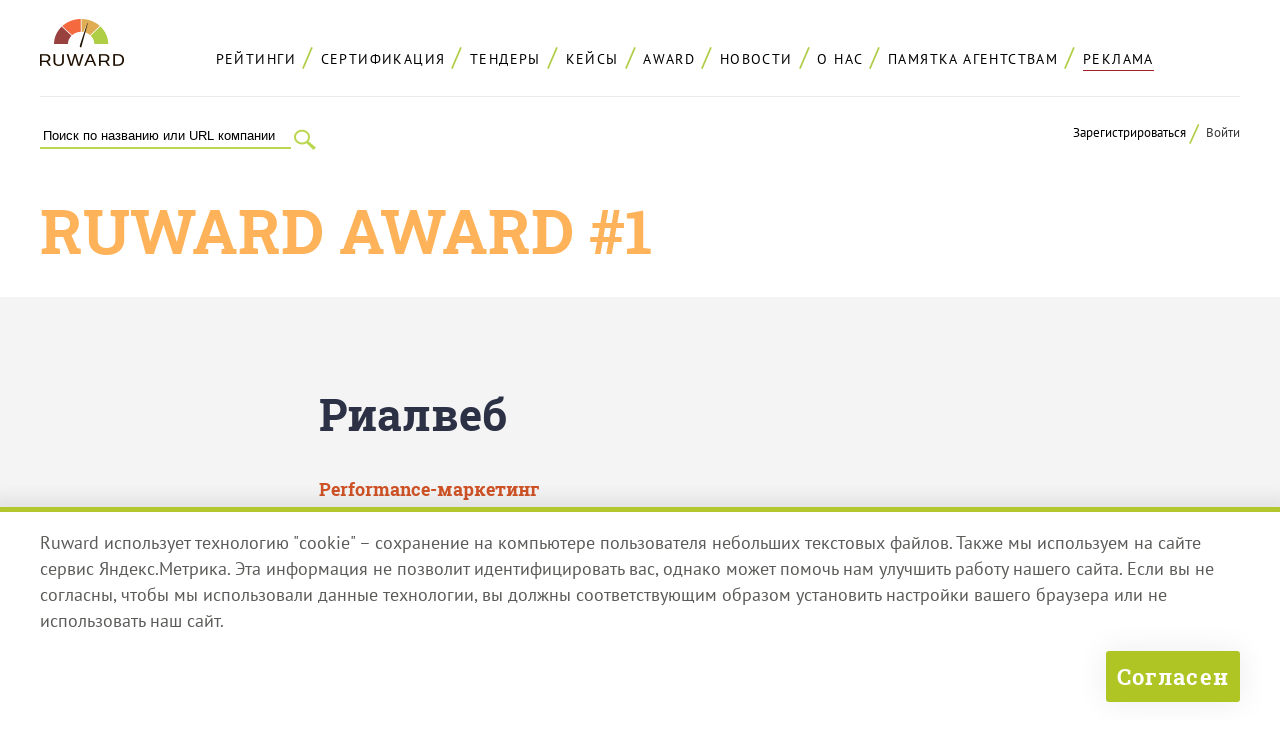

--- FILE ---
content_type: text/html; charset=UTF-8
request_url: https://ruward.ru/award/2023/24138/
body_size: 20895
content:
<!DOCTYPE html>
<html xmlns:fb="http://ogp.me/ns/fb#">
<head>
<title>Риалвеб: RUWARD AWARD #1</title>
<META name="Description" content="Риалвеб: RUWARD AWARD #1">
<META name="Keywords" content="Риалвеб: RUWARD AWARD #1">
<meta property="og:title" content="Риалвеб" />
<meta property="og:type" content="website" />
<meta property="og:url" content="https://ruward.ru/awards/2023/24138/" />
<meta property="og:image" content="https://ruward.ru/files/ruwardawards/www-realweb-ru/keypict/1pngpng.png" />
<meta property="og:site_name" content="Ruward – все рейтинги Рунета" />
<meta property="og:description" content="Номинация «Агентский HR-бренд года» (Performance-маркетинг). RUWARD AWARD #1"/>
<meta name=viewport content="width=device-width, initial-scale=1">
<meta property="fb:admins" content="100000911392923" />
<meta http-equiv="X-UA-Compatible" content="IE=edge" />
<style>/*commontop*/
@font-face {
    font-family: 'PT Sans'; 
    src: url('/webfonts/ptsans/normal.eot'); 
    src: local('PT Sans'),
    url('/webfonts/ptsans/normal.eot?#iefix') format('embedded-opentype'),
    url('/webfonts/ptsans/normal.woff') format('woff'),
    url('/webfonts/ptsans/normal.ttf') format('truetype'),
    url('/webfonts/ptsans/normal#PTSans-Regular') format('svg');
    font-weight: normal;
    font-style: normal;
    font-display: swap;
    }

@font-face {
    font-family: 'PT Sans'; 
    src: url('/webfonts/ptsans/italic.eot'); 
    src: local('PT Sans Italic'),
    url('/webfonts/ptsans/italic.eot?#iefix') format('embedded-opentype'),
    url('/webfonts/ptsans/italic.woff') format('woff'),
    url('/webfonts/ptsans/italic.ttf') format('truetype'),
    url('/webfonts/ptsans/italic#PTSans-Regular') format('svg');
    font-weight: normal;
    font-style: italic;
    font-display: swap;
    }

@font-face {
    font-family: 'PT Sans'; 
    src: url('/webfonts/ptsans/bolditalic.eot'); 
    src: local('PT Sans Bold Italic'),
    url('/webfonts/ptsans/bolditalic.eot?#iefix') format('embedded-opentype'),
    url('/webfonts/ptsans/bolditalic.woff') format('woff'),
    url('/webfonts/ptsans/bolditalic.ttf') format('truetype'),
    url('/webfonts/ptsans/bolditalic#PTSans-Regular') format('svg');
    font-weight: bold;
    font-style: italic;
    font-display: swap;
    }

@font-face {
    font-family: 'PT Sans'; 
    src: url('/webfonts/ptsans/bold.eot'); 
    src: local('PT Sans Bold'),
    url('/webfonts/ptsans/bold.eot?#iefix') format('embedded-opentype'),
    url('/webfonts/ptsans/bold.woff') format('woff'),
    url('/webfonts/ptsans/bold.ttf') format('truetype'),
    url('/webfonts/ptsans/bold#PTSans-Regular') format('svg');
    font-weight: bold;
    font-style: normal;
    font-display: swap;
    }

@font-face {
    font-family: 'Roboto Slab'; 
    src: url('/webfonts/robotoslab/robotoslabbold.eot'); 
    src: local('Roboto Slab'),
    url('/webfonts/robotoslab/robotoslabbold.eot?#iefix') format('embedded-opentype'),
    url('/webfonts/robotoslab/robotoslabbold.woff') format('woff'),
    url('/webfonts/robotoslab/robotoslabbold.ttf') format('truetype'),
    url('/webfonts/robotoslab/robotoslabbold#Roboto-Slab') format('svg');
    font-weight: bold;
    font-style: normal;
    font-display: swap;
    }
HTML {height:100%;}
body{ font-family :'PT Sans',sans-serif;
word-wrap: break-word;height: auto !important;min-width:320px;height: 100%; font-size:110%;min-height: 100%; background-color:#ffffff; color : #7f807d;  padding:0; margin:0;position:relative;
font-weight:400;
color:#5a5a58;
}
img{border:0px;vertical-align:bottom;max-width: 100%;height: auto;}
p, li, blockquote{line-height:150%;}
a{
text-decoration:none;
color:#000000;
border-bottom:1px solid #cdc431;
}
a:hover{
border-bottom:1px solid transparent;
}
input{-webkit-appearance: none;outline:none;}

h1,h2,h3,h4,h5,h6{
font-weight:bold;
color:#2c3145;
position:relative;
margin-top:2em;
margin-bottom:1em;
}

h1,h2{
font-family:'Roboto Slab',serif;
}




.cont{
max-width:1800px;
margin:auto;
}
.clearfloat:after {
content: ".";
display: block;
height: 0;
clear: both;
visibility: hidden;
}
.clearjustify{
vertical-align:top;
text-align:justify;
}

.clearjustify:after{
display: inline-block;
height:0;
content:"";
line-height:0;
clear: both;
width:100%;
margin-top:-1px;
visibility:hidden;    
}

.advert{
position:relative;
background-color:#ffffff;
padding-top:0.5em;
padding-bottom:0.5em;
text-align:right;
z-index:5;
color:#a1a1a2;
font-size:0.75em;
}

.topempty{
height:1em;
}

.header {
z-index: 4;
padding-top:1.5em;
}


.topmenu{
font-size:0.8em;
font-weight:normal;
text-transform:uppercase;
text-align:center;
letter-spacing: 0.2ex;
border-bottom: 1px solid #eaeaea;    
padding-top:0.5em;
padding-bottom:1.5em;
position:relative;
}
.topmenu div{
display:inline-block;    
}
.menuitem{
position:relative;
margin-right:1.5ex;
}

.menuitem:after{
position:absolute;
content:"/";
color: #b0cd46;
font-size: 1.8em;
bottom: 0.1em;
}
.menuitem:last-child:after{
content:"*";
color:#feb353;
display:none;
}

.menuitem a{
border-bottom:0px none;
display:inline-block;
padding:1ex;
padding-top:0.5ex;
 }
.menuitem span{
border-bottom:0px none;
display:inline-block;
padding:0.5ex;
margin:0.5ex;
color: #353535;
color: #cf5226;
font-weight:bold;
/*background-color: #feb353;*/
}
.menuitem:last-child a:after{
content:"";
position:absolute;
left:1ex;
right:1ex;
bottom:0.25em;
height:1px;
background-color:#a41f2b;
}

.menuitem:last-child a:hover:after{
content:"";
position:absolute;
left:1ex;
right:1ex;
bottom:0.25em;
height:1px;
background-color:transparent;
}

/*
.menuitem:nth-child(6) a:after{
content:"";
position:absolute;
left:1ex;
right:1ex;
bottom:0.25em;
height:1px;
background-color:#a41f2b;
}



.menuitem:nth-child(6) a:hover:after{
content:"";
position:absolute;
left:1ex;
right:1ex;
bottom:0.25em;
height:1px;
background-color:transparent;
}
*/


my-vijet{
display:block;
}

my-vijet-button{
display:none;
}
my-vijet-postform{
display:none;
}

.vjinline my-vijet{
display:inline;
}

.vjinline .forget{
text-transform:none;
}

.topmenucont{
padding-top:0.2em;
}
.hamburger .topmenu{
padding-left:100px;
padding-top:1.8em;
}


.topmenu div.logo{
display:block;
}
.logo {
width: 84px;
float:left;
margin: auto;
margin-left:-100px;
background-color: #ffffff;
margin-top:-2.15em;
position:relative;
 }

.tagline{
position:absolute;
left:100%;
top:0;
width:76px;
}
.logo img {
    vertical-align: top;
}
.logo a{
border-bottom:0px none;
}
.search{
padding-right: 34px;
z-index: 3;
float:left;
width:28.5ex;
}
.search input{
background-color:transparent;
}
.search form{
border-bottom: 2px solid #bad750;
    
}
.search form>div{
margin-bottom:0;
}

.search form>div>div{
margin-left:0;
}
.search form>div>div>input{
border: 0px none;
border-radius: 0px;
margin-left:0;
box-shadow: none;
}

.submit{
color:transparent;
background-color:transparent;
}

.search .submitsearch{
float:right;
margin-right:-34px;
margin-top:-20px;
width:34px;
height:27px;
background-position:top left;
background-repeat:no-repeat;
background-image:url(/p/129.png);
cursor:pointer; 
color:transparent;   
}
.hamburderitself{
width:50px;
height:50px;
background-image:url(/p/139.png);
background-position:top left;
background-repeat:no-repeat;    
cursor:pointer;
display:none;
}


.logcontainer{
float:right;
text-align:right;
font-size:0.75em;
position:relative;
}

.logcontainer a {
    border-bottom: 0px none;
}
.logooptions {
    display: inline-block;
}
.logooptions span {
    color: #353535;
    cursor: pointer;
}

.logooptions a:first-child{
position:relative;
margin-right:1ex;
padding-right:2ex;
}

.logooptions a:first-child:after{
position:absolute;
content:"/";
color: #b0cd46;
font-size: 1.8em;
bottom: -0.3em;
right:0;
}

.logooptions span:first-child{
position:relative;
margin-right:1ex;
padding-right:2ex;
}

.logooptions span:first-child:after{
position:absolute;
content:"/";
color: #b0cd46;
font-size: 1.8em;
bottom: -0.3em;
right:0;
}


.authorised {
    display: none;
}
.logined .logooptions {
    display: none;
}
.logined .authorised {
    display: inline-block;
}


.header .authcontainer{
display:none;
position: absolute;
right:0;
width:300px;
max-width:300px;
top: 0;
padding: 1.5em;
background-color: #ffffff;
z-index: 6;
box-shadow: 0 0 30px 2px rgba(0, 0, 0, 0.07 );
text-align: left;
font-size: 140%;
border-radius: 2px;    
}

.close{
position:absolute;
right:0;
top:0;
background-color:#bad750;
transition: all 0.7s ease-in-out;
-moz-transition:all 0.7s ease-in-out;
-o-transition:all 0.7s ease-in-out;
-webkit-transition:all 0.7s ease-in-out;
cursor:pointer;
width:24px;
height:24px;
}
.close:hover{
background-color:#a41f2b;
}


.clickable{
cursor:pointer;    
}


.tbn{
max-height:60px;
}
.tbn a{
display:block;
border:0px none;
}

.error {
    font-size: 0.95em;
    font-weight: bold;
    color: #fe7a0e;
}
.logcontainer .error {
    font-size: 0.8em;
}
.authcontainer .authfield {padding: 0;margin-bottom: 0;width: 100%;}
.authcontainer .regrormrowvalue {
    padding: 0;
}
.remark{
font-style:italic;
color: #a1a1a2;
font-size:1em;
margin:0;
margin-bottom:0.5em;
}



.forget {
    margin-bottom: 0px;
    text-align: center;
    color: #000000;
    text-transform: lowercase;
    font-size: 0.8em;
}
.forget span{
border-bottom:1px solid #cdc431;    
cursor:pointer;
transition: all 0.7s ease-in-out;
-moz-transition:all 0.7s ease-in-out;
-o-transition:all 0.7s ease-in-out;
-webkit-transition:all 0.7s ease-in-out;
}
.forget span:hover{
border-bottom:1px solid #ffffff;    
}
.header .remark {
    font-size: 0.8em;
}
.buttcont {
    text-align: center;
    font-size:1.2em;
    margin-top:1.5em;
}
.buttcontleft {
 text-align: left;
} 

.butt {
    border: 0px none;
    background-color: #bad750;
    text-align: center;
    display: inline-block;
    border-radius: 3px;
    cursor: pointer;
font-family: 'Roboto Slab',serif;
    font-weight: bold;
    padding: 1.5em;
    padding-top:1em;
    padding-bottom:1em;
    
    color: #000000;
    width:auto;
box-shadow: 0 0 30px 2px rgba(0, 0, 0, 0.07 );
 } 

.butt:hover {
 box-shadow: 0 0 30px 2px rgba(0, 0, 0, 0 );
 } 

.remembercontainer{
display:none;    
}
.regcomcontainer{
display:none;    
}
.regcontainer{
display:none;    
}
.header h6 {
    margin-top: 0;
margin-bottom:0.5em;
 }
.regtitle {
    font-size: 0.85em;
}
.hamburger .commonerror input:invalid:placeholder {
color:#ffffff;
}
.hamburger .commonerror input:invalid::-webkit-input-placeholder {
color:#ffffff;
}
.hamburger .commonerror input:invalid::-moz-placeholder {
color:#ffffff;
}
.hamburger .commonerror input:invalid::-ms-input-placeholder {
color:#ffffff;
}
.hamburger .commonerror input:invalid:-moz-placeholder {
color:#ffffff;
}
.hamburger .commonerror textarea:invalid:placeholder {
color:#ffffff;
}
.hamburger .commonerror textarea:invalid::-webkit-input-placeholder {
color:#ffffff;
}

.ramy{
background-color:#feb353;    
}
.date{
color:#cf5226;
font-family : serif;     
font-weight:bold;    
font-family : 'Roboto Slab',serif;     
}
.date a{
color:#cf5226;
border-bottom-color:transparent;    
} 

@media all and (max-width: 2500px){
.cont{
max-width:1200px;
margin:auto;
}
}

@media all and (max-width: 1300px){
.cont{
padding-left:2%;
padding-right:2%;
}

}

@media all and (max-width: 1174px){
.hamburger .topmenu{
padding-top:0;    
}
.tagline {
left: 113%;
top: 24px;
}

 .logo{
margin-top:0;    
}
}

@media all and (max-width: 770px){
.hamburger{
position:relative;
padding-right:50px;
padding-left:100px;
padding-top:0.5em;

}

.tagline {
left: 100%;
top: 0;
}

 .doublelogo{
width: 200px;
}
.tbn{
display:none;
} 
.topempty{
display:none;
}
.hamburgeritself{
display:block;
position:absolute;
right:0;
top:1em;
width:50px;
height:50px;
cursor:pointer;
background-image:url(/p/141.png);
background-position:top left;
background-repeat:no-repeat;
}

.hamburger .topmenu{
float:left;
width:100px;    
border-bottom:0px none;
padding-bottom:0;
}

.hamburger .menuitem{
display:none;
}
.topmenucont{
float:left;
width:100px;
padding-right:0;
margin-left:-100px;    
}

.topmenucont:after{
display:none;    
clear:none;
}
.hamburger:after{
content: ".";
display: block;
height: 0;
clear: both;
visibility: hidden;
}

.logcontainer{
display:none;    
}
.headercont{
padding-left:13px;    
}
.search{
display:none;
}
.hamburgervisible{
padding-left:2%;
padding-right:2%;
padding-top:2.5em;
box-shadow: 0 0 30px 2px rgba(0, 0, 0, 0.07 );
padding-bottom:1em;
}
.hamburgervisible .topmenu .logo{
display:none;    
}
.hamburgervisible .leftprom{
display:none;    
}
.hamburgervisible .menuitem{
display:block;    
}
.menuitem:last-child a{
position:relative;
}
.hamburgervisible .menuitem:after{
display:none;    
}
.hamburgervisible .topmenu{
float:none;
width:auto;
text-align:center;
padding-left:0;
}
.hamburgervisible .topmenucont{
float:none;
width:auto;
text-align:center;
padding-left:0;
margin-left:0;
}
.hamburgervisible .search{
position:absolute;
left:2%;
top:0.85em;
float:none;
margin-top:0;
display:block;
overflow:hidden;
width:0;
}
.hamburgervisible .search form{
margin-left:-27ex;
}
.hamburgervisible .fullhamburgersearch{
width:28.5ex;
}

.hamburgervisible .fullhamburgersearch form{
margin-left:0;
}
.hamburgervisible .logcontainer{
float:none;
margin-top:0;
display:block;
text-align:center;
}
.hamburgervisible .hamburgeritself{
background-image:url(/p/142.png);
}
    
.hamburgervisible .authcontainer{
right:50%;
margin-right:-175px;
}

.leftmenu .likers{
display:none;    
}
.content .toplikers{
display:none;    
}
.advert{
display:none;    
}
}

@media all and (max-width: 530px){
.header .authcontainer{
margin-right:-160px;
padding-left:10px;
padding-right:10px;
}
}

@media all and (max-width: 400px){
.headercont{
padding-left:0;
padding-right:0;
}
.hamburgervisible {
    padding-left: 0;
    padding-right: 0;
    padding-top: 2.5em;
}

.header .authcontainer{
right:0;
left:0;
max-width:400px;
width:auto;
margin-right:0;
}
}






/*maininner*/
.main{
width:100%;
height: 100%; min-height: 100%;
position:relative;
padding-bottom: 38em;
overflow:hidden;
}
.content {
position: relative;
z-index: 3;
margin-top:2em;    
}

.likers{
margin-bottom:3em;    
}
.liker{
margin-right:2ex;
float:left;
text-align:left;
min-height:28px;
}
.liker:last-child{
margin-right:0;
}
 .toplikers{
text-align:center;
vertical-align:top;
}
.fb_iframe_widget{
vertical-align:top;
}

.likers .liker{
float:none;
display:inline-block;
vertical-align:top;
}
.likers .fb-share-button {
	margin-left: 2ex;
	margin-top: -3px;
}

.cont .cont{
padding:0;	
}

.content p{
/*color:#352f44;	*/
}

.secunvis {
	position: relative;
	z-index: 3;
}

@media all and (max-width: 960px){
.main{
padding-bottom:40em;
}

}

@media all and (max-width: 770px){
.contendpad{
margin-top:1em;
}
}

@media all and (max-width: 720px){
.main{
padding-bottom:42em;
}
}
@media all and (max-width: 550px){
.main{
padding-bottom:55em;
}
}

@media all and (max-width: 400px){
.main{
padding-bottom:61em;
}
}




input::placeholder {
color: inherit;
opacity:1;
}

input::-webkit-input-placeholder {
color: inherit;
opacity:1;
}
input::-moz-placeholder {
color: inherit;
opacity:1;
}
input:-ms-input-placeholder {
color: inherit;
opacity:1;
}
input:-moz-placeholder {
color: inherit;
opacity:1;
}


.noplaceholders input::placeholder {
opacity:0;
}
.noplaceholders input::-webkit-input-placeholder {
opacity:0;
}
.noplaceholders input::-moz-placeholder {
opacity:0;
}
.noplaceholders input:-ms-input-placeholder{
opacity:0;
}
.noplaceholders input:-moz-placeholder{
opacity:0;
}

.swapwidth{
max-width:1000px;
}
.swapwidth input{
font-size:1.35em;
}
.swapwidth textarea{
font-size:1.35em;
}


input::required {
color: #000000;
}
.sends :invalid {
box-shadow: none;
}

.commonerror :invalid {
box-shadow: none;
}
:-moz-submit-invalid {
box-shadow: none;
}
:-moz-ui-invalid {
box-shadow:none;
}

input {
border: 0px none;
display: block;
width: 98%;
padding-left:1%;
padding-right:1%;
padding-top:0.3em;
padding-bottom:0.3em;
background-color: #f9f9f9;
}

.commonerror input:invalid {
color: #ffffff;
background-color: #a41f2b;
}
.commonerror input::-moz-submit-invalid {
color: #ffffff;
background-color: #a41f2b;
}
.commonerror input::-moz-ui-invalid {
color: #ffffff;
background-color: #a41f2b;
}

.commonerror input:placeholder:invalid {
color: #ffffff;
}
.commonerror input:placeholder::-moz-submit-invalid {
color: #ffffff;
}
.commonerror input:placeholder:-moz-ui-invalid {
color: #ffffff;
}

.sends input:invalid {
color: #ffffff;
background-color: #a41f2b;
}
.sends input::-moz-submit-invalid {
color: #ffffff;
background-color: #a41f2b;
}
.sends input::-moz-ui-invalid {
color: #ffffff;
background-color: #a41f2b;
}


form>div{
margin-bottom:1em;
}
form>div>div{
margin-left:4px;
}
form > div > div + div {
    margin-top: 1em;
}

form>div>div input{
border: 2px solid #e8e8e8;
border-radius: 3px;
margin-left:-2px;
box-shadow: 0px 6px 9px -4px rgba(0, 0, 0, 0.06 );
}

form>div>div input:focus{
box-shadow: none;
}


/*footer*/
.footer{
position:absolute;
bottom:0;
left:0;
background-color:#ffffff;
width:100%;
}
.lowmenu .topmenu{
font-size:0.8em;
font-weight:500;
border-top: 2px solid #eaeaea;	
border-bottom:0px none;
padding-top:2.5em;
padding-bottom:2.5em;
}
/*.lowmenu .menuitem:nth-child(5) a:after{
content:"";
position:absolute;
left:1ex;
right:1ex;
bottom:0.25em;
height:1px;
background-color:#a41f2b;
}


.lowmenu .menuitem:nth-child(5) a:hover:after{
content:"";
position:absolute;
left:1ex;
right:1ex;
bottom:0.25em;
height:1px;
background-color:transparent;
}

.lowmenu .menuitem:nth-child(6) a:after{
content:"";
position:absolute;
left:1ex;
right:1ex;
bottom:0.25em;
height:1px;
background-color:transparent;
}


.lowmenu .menuitem:nth-child(6) a:hover:after{
content:"";
position:absolute;
left:1ex;
right:1ex;
bottom:0.25em;
height:1px;
background-color:transparent;
}
*/


.downrating{
font-size:0.7em;	
color: #fe7a0e;
font-weight:600;
margin-top:2em;
padding-top:3em;
border-top: 10px solid #e1e1e1;
margin-bottom:1.25em;
}
.downrating p {
font-weight: 400;
margin-top: 0;
display:inline-block;
vertical-align:top;
width:30%;
margin-bottom:1.75em;
text-align:left;
}
.downrating h2{
display:none;	
}
.downrating .mainratingpageanounce{
display:none;	
}
.downrating .rrmcounter{
display:none;	
}
.perda{
clear:both;
padding-left:31px;
margin-left:4%;
}
.perda a{
font-size: 0.85em;
color: #999999;
font-weight:normal;
}

.footcounters{
border-top:10px solid #e1e1e1;    
padding-top:3em;
padding-bottom:4em;
font-size:0.75em;
color:#999999;
}
.counter{
float:left;
margin-right:4%;    
}
.lowface{
background-image:url(/p/3.png);
background-position:0px 0.5em;
padding-left:2.5ex;
background-repeat:no-repeat;
line-height:200%;    
}
.copyright{
float:left;
width:25%;
margin-right:7%;    
}
.redcollarlow{
position:relative;    
}
.redcollarlow::before{
content:"";
background-image:url(/p/5.png);
background-position:top left;
background-repeat:no-repeat;
position:absolute;
width:32px;
height:11px;
top:0.9em;
left:-40px;    
    
}
.counter a{
border-bottom:0px none;
}
.footcounters p{
line-height:250%;
}

.footcounters .copyright:last-child{
float:right;
margin-right:0;
width:20%;
}
.footcounters .copyright:last-child a{
border-bottom:0px none;
color:inherit;
}
.footcounters .copyright:last-child span{
color:#000000;
border-bottom:1px solid #cdc431;
transition: all 0.7s ease-in-out;
-moz-transition:all 0.7s ease-in-out;
-o-transition:all 0.7s ease-in-out;
-webkit-transition:all 0.7s ease-in-out;
}
.footcounters .copyright:last-child span:hover{
border-bottom:1px solid transparent;
}

@media all and (max-width: 960px){
.downrating p {
 	width:48%;
}
}
@media all and (max-width: 850px){

.footer .cont.topmenu{
padding-left:2%;
padding-right:2%;
margin-left:0;
margin-right:0;
}
.counter{
margin-right:2%;    
}
.copyright{
float:left;
width:30%;
margin-right:2%;
}
.footcounters .copyright:last-child {
    float: right;
    margin-right: 0;
    width: 28%;
}
.perda {
padding-left: 40px;
margin-left: 0;
}
}
@media all and (max-width: 700px){

.counter{
margin-right:2%;    
}
.copyright{
float:left;
width:40%;
margin-right:0;
}
.copyfacecenter{
width:4%;
position:relative;
height:4em;
}
.lowface{
position:absolute;
bottom:-6em;
left:-1000%;
width:1000%;
margin-left:-2.5ex;
}
.footcounters .copyright:last-child {
    float: right;
    margin-right: 0;
    width: 40%;
}
.footcounters p{
line-height:200%;
}

}
@media all and (max-width: 550px){
.footcounters {
padding-left:52px;
padding-right:2%;
padding-bottom: 2em;
}
.counter {
    float: left;
    margin-right: 0;
    margin-left:-42px;
}

.copyright {
    float: none;
    width: auto;
    margin: 0;
    padding-bottom:1em;
}
.footcounters .copyright:last-child {
    float: none;
    margin-right: 0;
    width: auto;
}
.lowface {
    position: static;
    bottom:0;
    left:0;
    width: auto;
    margin-left: -2.5ex;
}

}

/*li&h*/
li{
margin-bottom:1.5em;    
padding-left: 20px;
position: relative;    
}
ul li{
list-style-type: none;
}
ul li::before {
    position: absolute;
    content: "";
    background-color: #b9cd33;
    width: 5px;
    height: 5px;
    left: 0;
    top: 0.65em;
}
ol {
    counter-reset: li;
    padding-left: 0;
    list-style: none;
    margin-left: 4ex;
}
ol li::after {
    position: absolute;
    content: ".";
    font-weight: 600;
    font-size: 0.8em;
    color: #b9cd33;
    left: 1.2ex;
    top: 0.05em;
}
ol li::before {
    position: absolute;
    content: counter(li);
    counter-increment: li;
    font-weight: 600;
    font-size: 0.8em;
    color: #b9cd33;
    left: 0;
    top: 0.05em;
}
h1,h2{
font-family : 'Roboto Slab',serif;     
}


h1{
font-size:2.5em;
position:relative;
margin-top:0;
}
.content h1{
margin-top:1em;
}
.content .h1srez{
margin-top:0;
}

h2+h3{
margin-top:1em;    
}
h3+h4{
margin-top:1em;    
}
h2{
font-size:2.2em;    
position:relative;
}
h3{
font-size:1.9em;    
position:relative;
}
h4{
font-size:1.7em;    
position:relative;
}
h5{
font-size:1.5em;    
position:relative;
}
h6{
font-size:1.3em;    
position:relative;
}
@media all and (max-width: 530px){h1 {    font-size: 1.5em;}h2 {    font-size: 1.4em;}h3 {    font-size: 1.3em;}h4,h5 {    font-size: 1.2em;}}
/*bottomlikers*/
.bottomlikers{
margin-bottom:0;
float:none;
max-width:100%;
margin-top:0;    
text-align:center;
vertical-align: top;
}
.bottomlikers .liker {
    float: none;
    display: inline-block;
    vertical-align: top;
	
}


.content  .bottomlikers .liker{
float:none;
display:inline-block;
}
.content .bottomlikers{
text-align:right;    
margin-bottom:1em;
text-align:center;
}
.underrat .likers{
text-align:right;
}
.content .bottomlikers br{
display:none;
}


@media all and (max-width: 800px){

.bottomlikers{
text-align:center;
vertical-align: top;
}
.bottomlikers .liker {
    float: none;
    display: inline-block;
    vertical-align: top;
	
}

}

@media all and (max-width: 530px){
.content .bottomlikers br{
display:inline;
}
.content .bottomlikers{
text-align:left;
}
}


.casetopmenu .topcompanymenu {
    padding-top: 1.5em;
}
.casetopmenu{
    margin-bottom: 1.5em;
}
.mainblock .cont{
position:relative;    
}

.digit {
    font-size: 3.5em;
    color: #feb35b;
    font-family: 'Roboto Slab', serif;
    font-weight: 700;
    background: #ffffff;
    padding: 0;
	display:block;
}
.mainblock .caseline{
max-width:1200px;
margin:auto;
}
.casedaylabel {
	margin-top: 0;
	margin-bottom: 0;
	text-transform: uppercase;
	font-size: 1em;
	letter-spacing: 0.1em;
	line-height: 1.333;
	font-family: "PT Sans", sans-serif;
	position: absolute;
	top: -5em;
	left: 32ex;
	padding: 0.5em;
	background-color: #feb353;
	color: #ffffff;
}
.caseother {
	position: absolute;
	width: 20ex;
	height: 50px;
	border-top: 1px solid #ffa430;
	border-bottom: 1px solid #ffa430;
	top: 0.4em;
	border-radius: 3px;
	background: #f4f4f4;
	text-align: center;
	transition: background 0.6s ease;
	color: #ffa430;
	font-family: "Roboto Slab", serif;
	font-weight: 700;
}
.caseother:hover {
    background: #ffa430;
color: #ffffff;
    }
.caseprev {
    left: 20px;
    border-right: 1px solid #ffa430;
}
.casecompanylinks .buttcont{
text-align:left;    
}
.casecompanylinks .buttcont .butt{
font-size:1.2em;
}


.caseprev:before {
	content: "";
	position: absolute;
	width: 0;
	height: 0;
	top: 1px;
	left: -18px;
	border-top: 24px solid transparent;
	border-right: 19px solid #f4f4f4;
	border-bottom: 24px solid transparent;
	z-index: 5;
	transition: border-right-color 0.6s ease;
}

.caseprev:hover::before {
    border-right-color: #ffa430;
}

.caseprev::after {
    content: "";
    position: absolute;
    width: 0;
    height: 0;
    top: 0;
    left: -20px;
    border-top: 25px solid transparent;
    border-right: 20px solid #ffa430;
    border-bottom: 25px solid transparent;
    z-index: 1;
}
.casenext:before {
	content: "";
	position: absolute;
	width: 0;
	height: 0;
	top: 0px;
	right: -19px;
	border-top: 24px solid transparent;
	border-left: 19px solid #f4f4f4;
	border-bottom: 24px solid transparent;
	z-index: 5;
	transition: border-left-color 0.6s ease;
}
.casenext:hover::before {
    border-left-color: #ffa430;
right: -18px;
}

.casenext:after {
	content: "";
	position: absolute;
	width: 0;
	height: 0;
	top: 0;
	right: -21px;
	border-top: 25px solid transparent;
	border-left: 20px solid #ffa430;
	border-bottom: 25px solid transparent;
	z-index: 1;
}
.casenext {
    right: 20px;
    border-left: 1px solid #ffa430;
}
.casedate{
position: absolute;
top: 0;
left: 0;
bottom:0;
right:0;
opacity: 0;
z-index: 5;
transition: opacity 0.6s ease;
}

.companycaseleft{
width:55%;
float:left;
}

.casecompanyinfo .authcontainer input.butt {
background-color: #bad750;
}


.caseother:hover a{
opacity:0;
}
.caseother:hover .casedate{
    opacity: 1;
}

.caseother:hover .casedate a{
opacity:1;
}



.caseother a{
color:inherit;
line-height:50px;
border-bottom-color: transparent;
}
.mainblock{
background: #f4f4f4;
padding-top:2.5em;
padding-bottom:2em;

}
.mainblock h1 {
    margin-left: 12ex;
    margin-right: 12ex;
    margin-bottom: 0;
z-index:2;
}
.underpicture{
margin-left:27%;
margin-right:5%;
position:relative;
margin-top:-5em;
background: #fefdfd;
padding-top:2em;
font-size: 1.25em;    
line-height: 1.65;
color: #000000;
padding-bottom:1.5em;
margin-bottom:4em;
}

.underpicture p{
padding-left: 4ex;
padding-right: 4ex;
}

.underpicture::after {
    content: "";
    position: absolute;
    width: 8ex;
    height: 0.7em;
    background: #feb353;
    bottom: -0.7em;
    left: 4ex;
}

.casepictureblock {
text-align: center;
text-align:left;
margin-left: 31.5ex;
}

.casepicture {
    display: inline-block;
    position: relative;
    line-height: 0;
    max-width: 100%;
}
.casepictureblock .underpicture{
margin-left:2%;
margin-right:0;
position:relative;
padding-right: 73%;
padding-left:1em;
padding-top: 0;
padding-bottom: 0;
margin-top:1em;
background: transparent;
font-size: 1.25em;
color: #a09d9d;
font-size: 0.8em;    
line-height: 1.65;
border-left: 2px solid #a09d9d;
margin-bottom:1em;
}
.casepictureblock .underpicture p{
padding-left: 0;
padding-right: 0;
}

.casepictureblock .underpicture::after {
display:none;
}

.casepicture:after {
    content: "";
    position: absolute;
    width: 100%;
    height: 100%;
    top: 0;
    left: 0;
    background: rgba(254,179,83,0.2);
    opacity: 0;
    transition: opacity 0.6s ease;
}
.casepicture:hover:after {
    opacity: 1;
    transition: opacity 0.6s ease;
}

.casecompanyinfo{
background: #f4f4f4;
padding-top:3.5em;
padding-bottom:3.5em;
position:relative;
margin-bottom:3em;
}

.casecompanyinfo h2 {
	text-transform: uppercase;
	color: #cf4000;
	font-size: 1.25em;
	letter-spacing: 0.1em;
	line-height: 1.333;
	font-family: "PT Sans", sans-serif;
	padding-bottom: 2em;
	padding-left: 0;
	margin: 0;
	margin-left: 25ex;
}


.casecompanyinfo h2:before {
display:none;
}

.casecompanyinfo p a {
    color: #ffa430;
    border-bottom: 1px solid;
}
.caseblock strong{
color:#2c3145;
}
.caseblock a {
    color: #ffa430;
    border-bottom: 1px solid;
}
.casecompanypodr {
	padding-left: 175px;
	position: relative;
	padding-top: 1em;
}
.casecompanyinfo .clearfloat{
position:relative;	
}

.casecompanyinfo > .cont > .clearfloat {
	margin-left: 11.5ex;
	position: relative;
}

.casecompanyinfo>.cont> .clearfloat:before{
content:"";
top:0;
bottom:0;
left:57.5%;
width:3px;
background-color:#c6c5c5;
position:absolute;
display:block;
}

.casecompanypodrwide {
    padding-left: 175px;
    margin-right: 80px;
    border-right: 0px none;
}
.casecompanyinfo .authcontainer input {
    background-color: #f4f4f4;
}
.casecompanyinfo .authcontainer textarea {
    background-color: #f4f4f4;
}
a.butt{
border:0px none;    
}
.casecompanypodr img {
    float: left;
    margin-left: -175px;
}
.casecompanypodr h3 {
    margin: 0;
    text-transform: uppercase;
    font-size: 1.25em;
    font-weight: 700;
    font-family: 'PT Sans', sans-serif;
    letter-spacing: 0.05em;
    line-height: 1.388;
    padding-left:0;
    padding-bottom: 0.75em;
}
.casecompanypodr h3:before {
display:none;
}
.casecompanylinks p {
    margin-top: 0;
    font-weight: 600;
    line-height: 1.714;
    letter-spacing: 0.05em;
    padding: 0;
}
.casecompanypodr p {
    color: #000000;
}
.casecompanylinks {
	float:right;
	width: 40%;
}

.casecompanylinks h4 {
    font-size: 1em;
    font-family: 'PT Sans', sans-serif;
    font-weight: 700;
    letter-spacing: 0.05em;
    line-height: 1.388;
    padding-bottom: 1.2em;
    margin: 0;
    padding-left:0;
}
.casecompanylinks h4:before {
display:none;
}
.roundimage {
    position: absolute;
    top: 50%;
margin-top:-139px;
    right: 0;
}
.mainblock .date {
    margin-left: 35ex;
    margin-top: 2em;
    margin-bottom: 2em;
}

.mainblock .date {
	margin-left: 30ex;
	margin-top: 2em;
	margin-bottom: 2em;
}

.mainblock .toplikers {
    margin-left: 35ex;
    width: auto;
    position: static;
    margin-top: 3em;
    top:0;
    left:0;
    text-align: left;
    vertical-align: top;
}
.caseblock h2 {
	position: relative;
	line-height: 1.388;
	margin-left: 0;
}
.caseblock {
	margin-left: 31.5ex;
	margin-right: 10%;
	padding-bottom: 3em;
}
.caseblock.caseblocktext {
    margin-left: 0;
    margin-right: 0;
}
.caseblock h2 {
    position: relative;
    line-height: 1.388;
}.caseline .casepictureblock {	text-align: left;	margin-left: 0;}.caseline .casepicture {	width: 100%;}.caseline .casepicture img {width: 100%;max-width:2000px;}.mainblock .caseline {	max-width: 3000px;	margin: auto;}
.caseline .date {	display: inline-block;	margin-left: 0ex;	margin-right: 2%;	width:25%;}
.caseline h3 {	display: inline-block;	font-size: 1.3em;	font-family: "PT Sans", sans-serif;	font-weight: 700;	letter-spacing: 0.05em;	line-height: 1.333;	text-transform: uppercase;	padding: 0;	padding-top: 0.5em;	padding-bottom: 0.75em;	margin: 0;	width:68%;}
.caseline h3:after {
display:none;
}
.caseline h1 {
margin-top:2em;
margin-bottom:2em;
}


.caseline h3 a {
    color: inherit;
    border-bottom: 2px solid #cdc431;
}

.casepictureblock a {
    border-bottom: 0px none;
}

.buttcase{
font-size:1.4em;
margin-top:2em;
margin-bottom:3em;    
    
}
.buttcont a{
    border: 0px none;
    background-color: #bad750;
    text-align: center;
    display: inline-block;
    border-radius: 3px;
    cursor: pointer;
    font-family: 'Roboto Slab',serif;
    font-weight: 700;
    padding: 0.5em;
    color: #000000;
font-size: 1.2em;
}

@media all and (max-width: 2500px){

.casepictureblock {
	text-align: center;
	text-align: left;
margin-left:0;
}
.casecompanyinfo > .cont > .clearfloat {
	margin-left:-175px;
}
.casecompanyinfo h2 {
	margin-left:0;
}
.caseblock {
margin-left:0;
}

}
@media all and (max-width: 1650px){

.casecompanyinfo > .cont > .clearfloat {
	margin-left:0;

}

}

@media all and (max-width: 1300px){

.casedaylabel {

	left: 35ex;
}

}
@media all and (max-width: 1100px){
.mainblock h1 {
	margin-left: 0ex;
	margin-right: 0ex;
    margin-bottom: 0;
    z-index: 2;
	padding-top:2.5em;
	z-index:1;
}
.mainblock h1:before {
    top: 2.15em;
}
.mainblock .date {
margin-left: 0;
}
.casedaylabel {
	left: auto;
	right: 2%;
}
}
@media all and (max-width: 980px){

.roundimage {
display:none;
}
.casecompanypodr {
	padding-left: 125px;
}
.casecompanypodr img {
	float: left;
	margin-left: -125px;
}.caseline .date {display: block;margin-right: 0;width:auto;margin-bottom:0;margin-top:0;}.caseline h3 {display:block;width:auto;}
}


@media all and (max-width: 800px){

.underpicture {
    margin-left: 5%;
}
.caseblock {
    margin-left: 10%;
    margin-right: 10%;
}


}


@media all and (max-width: 700px){





.underpicture {
    margin-left: 4%;
    margin-right: 4%;
}
.caseblock {
    margin-left: 0;
    margin-right: 0;
}
.companycaseleft{
float:none;
width:auto;

}

.casecompanyinfo > .cont > .clearfloat::before {
display:none;
}

.casecompanypodr {
    padding-left: 125px;
float:none;
width:auto;

}
.casecompanypodr img {
    margin-left: -125px;
}
.casecompanylinks {
float:none;
width: auto;
margin-top:2em;
padding-left:125px;
}
.casepictureblock .underpicture {
    padding-right: 0;
}


}


@media all and (max-width: 550px){

.underpicture {
    font-size: 1.05em;
}
.caseother {
	width: 15ex;
top:0;

}
.casedaylabel {
	left: 2%;
	right: auto;
}
}
@media all and (max-width: 530px){

.digit {
	font-size: 1.5em;
}
.casedaylabel {
	top: -4em;
}
}

@media all and (max-width: 400px){

.casecompanypodr {
    padding-left: 0;
    margin-right: 0;
}
.casecompanypodr img {
margin-left: 0;
}
.casecompanypodr h3 {
padding-left:110px;
}
.casecompanypodr p {
clear:both;
}

.casecompanylinks{
padding-left:0;	
}
.casecompanyinfo {
padding-top: 2.5em;
padding-bottom: 2.5em;
}
.casecompanyinfo h2 {
	padding-bottom: 1em;
}

}
/*topruwardmenu*/.topruwardmenu{
position:relative;
color:#ffffff;
font-family: 'Roboto Slab',serif;
margin-bottom:2em;
}
.topruwardmenuitem{
display:inline-block;
font-weight:700;
font-size:0.95em;
}
.dev {
    position: relative;
  color: #feb353;
    font-size: 1.8em;
    bottom: -0.1em;
    margin-left: 0.5ex;
    margin-right: 0.5ex;
    display: inline-block;
}
.topruwardmenu a{
color:#2c3145;
border-bottom:1px solid transparent;
}
.topruwardmenu a.active{
color: #fe7a0e;
}
.topruwardmenu .dev{
bottom:-0.2em;
color: #feb353;
}

.topruwardmenu span{
padding:0.3em;
padding-left:0.5em;
padding-right:0.5em;
background-color:#feb353;
}blockquote {
    margin: 0;
    margin-top: 9em;
    margin-bottom: 4em;
    margin-left: 3ex;
    background-color: #f8f8f8;
    color:#2c3145;
    font-style: italic;
    letter-spacing: 0.05em;
    position: relative;
    font-size:1.05em;
    padding-top: 2.5em;
    padding-left: 11ex;
    padding-right: 11ex;
    padding-bottom: 3em;
    background-image: url(/ii/93.png);
    background-position: 3.5ex 100%;
    background-repeat: no-repeat;
}
blockquote h3 {
    float: left;
    margin-top: -7em;
    margin-left: 0;
    padding-left: 1ex;
    font-style: normal;
    font-size: 1em;
    font-weight: 700;
/*    font-family: 'PT Sans', sans-serif;*/
    letter-spacing: 0.01em;
}
blockquote h3:before {
display:none;
}

blockquote img {
    float: left;
    margin-left: -13ex;
    margin-top: -6.5em;
    font-size: 1.15em;
}


.likers+blockquote{
margin-left:0;
margin-top:1em;
margin-bottom:1em;

}
.specperson {    float: left;    margin-top: -5.75em;    margin-left: 0;    padding-left: 1ex;    font-style: italic;    font-size: 0.9em;color: #c93716;    font-style: italic;    font-weight: 600;    letter-spacing: 0.01em;}.specperson a {color: #c93716;font-weight:600;border-bottom:1px solid transparent;}.specperson a:hover {border-bottom:1px solid #c93716;}

@media all and (max-width: 700px){

.specperson {    padding-left: 8.5ex;	margin-top:-2em;}

blockquote {
    margin-left: 3ex;
    padding-left: 3ex;
    padding-right: 3ex;
    padding-bottom: 1em;
    background-image: none;
}
blockquote img {
    margin-left: -6ex;
position:absolute;
left:-3ex;
margin-left:0;
clear:both;
}
blockquote h3 {
	margin-top:-6em;
    padding-left: 8ex;
}
.likers+blockquote{
padding-top: 1em;
}



}


@media all and (max-width: 530px){

blockquote {
margin-bottom:1em;
}
blockquote ul{
padding-left:0;
}.content .cont p.specperson {    padding-left: 8.5ex;}
}

.popupcoockie {
position: fixed;
left: 0;
bottom: 0;
right: 0;
z-index: 25;
background-color: #ffffff;
box-shadow: 0 0 15px 10px rgba(0, 0, 0, 0.07);
border-top: 5px solid #b1c72d;
}
.buttright{
text-align:right;
padding-bottom:1em
}

.popupcoockie .butt {
border: 0px none;
background-color: #aec524;
text-align: center;
display: inline-block;
border-radius: 3px;
cursor: pointer;
font-weight: 500;
letter-spacing: 0.1ex;
padding: 0.5em;
color: #fff;
width: auto;
box-shadow: 0 0 30px 2px rgba(0, 0, 0, 0.07 );
font-size: 1.25em;
}
@media all and (max-width: 700px){
.popupcoockie{
font-size:0.7em;
}.popupcoockie .butt {
font-size: 1em;
}

}
.date span {
    font-size: 1.4em;
    display: block;
    margin-top: 0.25em;
    color: #2c3145;
    text-transform: lowercase;
    letter-spacing: 0.1ex;
    font-family: "PT Sans",sans-serif;
}
.caseblock h3{
font-family: "Roboto Slab",serif;
}
.presentationblock a {
    color: #cf5226;
    border-bottom: 1px dashed;
}
.presentationblock a:hover {
    border-bottom: 1px dashed transparent;
}
.presentationblock+.caseblock h3{
margin-top:0;
}
@media all and (max-width: 1100px){
.mainblock h1 {
padding-top: 0;
}
}
.content .innervideo iframe{max-width:950px;max-height: 535px;}


@media all and (max-width: 1100px){


.content .innervideo iframe{
width:540px;
height:304px;    
}

}


@media all and (max-width: 980px){
.content .innervideo iframe{
width:500px;
height:282px;    
}
}




@media all and (max-width: 550px){
.content .innervideo iframe{
width:450px;
height:253px;    
}
}

@media all and (max-width: 530px){
    .content .innervideo iframe{
width:360px;
height:203px;    
}
}

@media all and (max-width: 400px){
.content .innervideo iframe{
width:300px;
height:169px;    
}

}textarea{-webkit-appearance: none;outline:none;border:1px solid #f3f3f3;
display:block;
padding:0.4em;
background-color:#f9f9f9;
margin-bottom:1em;
font-size:1.1em;
width:100%;    
height:15em;
box-sizing: border-box;
font-family:sans-serif;

}

form > div > div textarea {
	border: 2px solid #e8e8e8;
	border-radius: 3px;
	margin-left: -2px;
	box-shadow: 0px 6px 9px -4px rgba(0, 0, 0, 0.06 );
}
form>div>div textarea:focus{
box-shadow: none;
}
.sends textarea:invalid {
	color: #ffffff;
	background-color: #a41f2b;
border-bottom: 1px solid #ffffff;
}

textarea:focus+.remark{
max-height:800px;    
}
textarea{
font-family: 'PT Sans',sans-serif;
}

textarea::-webkit-input-placeholder {
color: transparent;
opacity:1;
}
textarea::-moz-placeholder {
color: transparent;
opacity:1;
}
textarea:-ms-input-placeholder {
color: transparent;
opacity:1;
}
textarea:-moz-placeholder {
color: transparent;
opacity:1;
}
textarea:required:placeholder {
color: transparent;
}

textarea:required::-webkit-input-placeholder {
color: transparent;
}
textarea:required::-moz-placeholder {
color: transparent;
}
textarea:required:-ms-input-placeholder {
color: transparent;
}
textarea:required:-moz-placeholder {
color: transparent;
}

label{
display:block;
position:relative;
min-height:24px;
margin-bottom:1em;
cursor:pointer;
}

label input{
position:absolute;
max-width:18px;
max-height:18px;
left:1px;
top:50%;    
padding:0;
/*margin-top:-9px;*/
}
.name+label{
margin-top:1em;    
}

label>div{
position:relative;
padding-left:30px;
background-color:#ffffff;
min-height:24px;
background-position:left;
background-repeat:no-repeat;
}
label > span {
    display: block;
    position: relative;
    border: 2px solid #e3e3e3;
    padding-left: 1%;
    padding-right: 1%;
    padding-top: 0.3em;
    min-height: 2.2em;
    padding-bottom: 0.3em;
    background-color: #f9f9f9;
    box-shadow: 0px 6px 9px -4px rgba(0, 0, 0, 0.1 );
    border-radius: 2px;
    padding-right:14ex;
}
label:focus>span{
box-shadow:none;
}
label>span:after{
position:absolute;
right:3px;
top:50%;
margin-top:-1.5em;
content:"Приложить файл";
border-radius:2px;
text-align: center;
font-family: "Roboto Slab",serif;
font-weight: 600;
padding: 1.5em;
padding-top: 1em;
padding-bottom: 1em;
letter-spacing: 0.25ex;
text-transform: uppercase;
color: #000000;
width: auto;
font-size: 0.75em;
}
label>span:before{
position:absolute;
right:3px;
top:3px;
bottom:3px;
background-color: #bad750;
box-shadow: 0 0 30px 2px rgba(0, 0, 0, 0.07 );
color:transparent;
content:"Приложить файл";
border-radius:2px;
text-align: center;
font-family: "Roboto Slab",serif;
font-weight: 600;
padding: 1.5em;
padding-top: 1em;
padding-bottom: 1em;
letter-spacing: 0.25ex;
text-transform: uppercase;
background-color: #bad750;;
width: auto;
font-size: 0.75em;
}
label>span:hover:before{
box-shadow: none;
}


label>div:after{
content:"";
left:0;
right:0;
top:0;
bottom:0;
position:absolute;
background-color:#ffffff;
cursor:default;
z-index:3;
opacity:0.5;
display:none;
}

input+.checkbox{
background-image:url(/p/117.png);    
}
input:checked+.checkbox{
background-image:url(/p/118.png);    
}
input+.radio{
background-image:url(/p/119.png);    
}
input:checked+.radio{
background-image:url(/p/120.png);    
}

input:disabled+div:after{
display:block;
}


input:disabled+.radio{
width:100%;
height:100%;
}
input:disabled+.checkbox{
width:100%;
height:100%;
}
.sends label input:invalid+span {
background-color: #a41f2b;
border-color:#a41f2b;
}
label input:checked + div {
background-color: transparent;
}
p+p.commenttime{
margin-top:-0.5em;}.commenttime{padding:1em;background-color:red;color:#ffffff;
}
h5>span {cursor:pointer;padding-bottom:0.25em;border-bottom:1px dashed #b0cd46;}.commentform {    border-top: 5px solid #0D0F14;    border-bottom: 5px solid #0D0F14;    padding-top: 2em;}.commentform + style+ .commentform{    border-top: 5px solid #0D0F14;    border-bottom: 5px solid #0D0F14;    padding-top: 2em;}.commentform + .commentform{    border-top: 5px solid #0D0F14;    border-bottom: 5px solid #0D0F14;    padding-top: 2em;}h4+h5{margin-top:0.5em;}h5+h5{margin-top:0.5em;}.commentjury {    font-size: 1.1em;    font-style: italic;    margin-top: -0.5em;    margin-bottom: 1em;    padding-top: 0.5em;    padding-bottom: 0.5em;    border-bottom: 1px solid #bbb;    padding-left: 1em;}.commentjury>p:first-child{font-style:normal;font-size:0.9em;margin-top:0;}.youtubemovie{
display:block;margin-top:2em;margin-bottom:2em;
}
.youtubemovie div{
position:relative;
max-width:1280px;
}
.youtubemovie div:after{
position:absolute;
left:50%;
top:50%;
content:"";
width:67px;
height:46px;
margin-left:-23px;
margin-top:-33.5px;
background-image:url(/i/yab.png);
background-position:top left;
background-repeat:no-repeat;
opacity:0.8;
cursor:pointer;
z-index:3;
}
.youtubemovie div:hover:after{
background-image:url(/i/yar.png);
opacity:1;
}


.youtubemovie img{
position:absolute;
z-index:2;
cursor:pointer;
border-radius:3px;
}
.youtubemovie iframe{
max-width:100%;
}


.iframeloadend img{
display:none;
}
.iframeloadend:after{
display:none;
}




@media all and (max-width: 1700px){
.youtubemovie {
width:1200px;
height:675px;
}
.youtubemovie iframe {
width:1200px;
height:675px;
}

.youtubemovie div{
max-width:1200px;
height:675px;
}
}


@media all and (max-width: 1300px){
.youtubemovie {
width:1000px;
height:562.5px;
}
.youtubemovie iframe {
width:1000px;
height:562.5px;
}

.youtubemovie div{
width:1000px;
height:562.5px;
}
}

@media all and (max-width: 1100px){
.youtubemovie {
width:600px;
height:337.5px;
}
.youtubemovie iframe {
width:600px;
height:337.5px;
}

.youtubemovie div{
width:600px;
height:337.5px;
}
}
@media all and (max-width: 650px){
.wide1610{
width:500px;
height:281px;
}
.wide1610 iframe {
height:281px;
width:500px;
}
.youtubemovie div{
height:281px;
width:500px;
}

}

@media all and (max-width: 550px){
.wide1610{
width:290px;
height:163px;
}
.wide43{
width:290px;
height:218px;

}

.youtubemovie div{
height:163px;
width:290px;
}


.wide1610 iframe {
height:163px;
width:290px;
}
.wide43 iframe {
height:218px;
width:290px;
}

}

@media all and (max-width: 450px){
.youtubemovie div {
width:295px;
height: 166px;
}
.wide1610 iframe {
height: 166px;
width:295px;
}
}
</style><style>
.tableratingcont .clubmembercss input + .checkbox {
  background-image: url(/p/10g.png);
}
.tableratingcont .clubmembercss input:checked + .checkbox {
  background-image: url(/p/11.png);
}

/*.ratingplace {
color:#90908d;
}

.clubmembercss .ratingplace {
	border-right: 2px solid #f2f2f2;
color:#2b3146;
}
.ratingball {

color:#90908d;
}

.clubmembercss .ratingball{
font-weight:600;
/*color:#f5693f;*/
color:#2b3146;

}
*/

</style></head>
<body  id="mybody" nodeid="1190574" ><div class="main clearfloat"><div class=topempty></div><div class="hamburger" id=hamburger><div class=hamburgeritself onClick="if(this.parentNode.className=='hamburger'){this.parentNode.className='hamburger hamburgervisible';}else {this.parentNode.className='hamburger';document.forms['searchForm'].parentNode.className='search';}"></div><div class="cont clearfloat topmenucont"><div class=topmenu id="topmenu"><div class=logo><a href=/><img src=/p/2ruward.png width=84 height=57></a></div><div class="menuitem"><a href=/all/>Рейтинги</a></div><div class="menuitem"><a href=/certificates/>Сертификация</a></div><div class="menuitem"><a href=/tenders/>Тендеры</a></div><div class="menuitem"><a href=/case/all/>Кейсы</a></div><div class="menuitem"><a href=/award/>AWARD</a></div><div class="menuitem"><a href=/news/>Новости</a></div><div class="menuitem"><a href=/group/>О нас</a></div><div class="menuitem"><a href=/faq/>Памятка агентствам</a></div><div class="menuitem"><a href=/about/>реклама</a></div></div></div><div class="headercont cont clearfloat"><div class=header><div class=logcontainer><div class=logooptions><a href=/registration/>Зарегистрироваться</a><span onClick="document.getElementById('authcontainer').style.display='block';if(document.getElementById('topmenu')&&this.parentNode.parentNode.parentNode.className=='hamburger hamburgervisible'){document.getElementById('topmenu').style.display='none';};">Войти</span></div><div class="logooptions authorised" id=logoptionslogined><a href=/lk/></a><a href="javascript:$$.library.logOut('1190574');">выйти</a></div><div class="authcontainer" id=authcontainer>
<div class=close onClick="this.parentNode.style.display='';if(document.getElementById('topmenu')&&this.parentNode.parentNode.parentNode.className=='hamburger hamburgervisible'){document.getElementById('topmenu').style.display='block';};" title="Закрыть форму"><img src=/p/2.gif width=24 height=24></div>
<h6>Авторизация</h6>
<div id=authcont>
<div id=autherr class="error formerror"></div><form name=auth myaction=auth>
<div><div><input type=email required autocomplete="off" name=login value="" placeholder="Логин (email)"></div></div>
<input type=hidden name="rememberme" value="запомнить меня на этом компьютере" beginload="true" js="bRemember" >
<div><div><input type="password" name=password autocomplete="off" required placeholder="Пароль" value=""></div></div>
<div class=buttcont><input type=button class=butt value="Войти"></div>

<my-vijet type="jsclicklink" class=forget link="showRemember">Забыли пароль?</my-vijet>
</form>
</div>
</div>
<div class="authcontainer remembercontainer" id=remembercontainer>
<div class=close onClick="this.parentNode.style.display='';if(document.getElementById('topmenu')&&this.parentNode.parentNode.parentNode.className=='hamburger hamburgervisible'){document.getElementById('topmenu').style.display='block';};" title="Закрыть форму"><img src=/p/2.gif width=24 height=24></div>
<h6>Сброс пароля</h6>
<div id=remcont>
<div id=remerr class="error formerror"></div><form name=rem id="rem" myaction=remember>
<div class=field><div class=value><input type=email required placeholder="Логин (email)" name=email value=""></div></div>
<div class=buttcont><input type=button class=butt value="Сбросить пароль"></div>
<my-vijet type="jsclicklink" class=forget link="showAuth">Вернуться к авторизации</my-vijet>
</form>
</div>
</div>








</div><div class=search><form name="searchForm" method=POST action=/search/><div><div><input placeholder="Поиск по названию или URL компании" type=text name="word" required minlength=3 value=""></div></div><input type=submit class="submit submitsearch" onclick="javascript:if(this.parentNode.parentNode.className=='search'&&this.parentNode.parentNode.parentNode.parentNode.parentNode.className=='hamburger hamburgervisible'){this.parentNode.parentNode.className='search fullhamburgersearch';}else{document.forms['searchForm'].sendMe();}"></form></div></div></div></div><div class=statscript id=mainstat></div>
<!--<link rel="stylesheet" href="/c.css?dd=df">-->
<!--[if lt IE 9]>
<link rel="stylesheet" type="text/css" href="/ie82.css" >
<SCRIPT SRC=/jsie.js></SCRIPT>
<![endif]-->
<!--[if lt IE 8]>
<link rel="stylesheet" type="text/css" href="/ie4.css" >
<SCRIPT SRC=/jsie7.js></SCRIPT>
<![endif]--><div class="content clearfloat">
<div class="cont clearfloat casetopmenu"><span class=digit>RUWARD AWARD #1</span></div><div class=mainblock><div class="cont clearfloat"><h1>Риалвеб</h1><div class=date>Performance-маркетинг <span>Агентский HR-бренд года</span><br>Страница агентства: <a target=_blank href=https://job-realweb.ru/>https://job-realweb.ru/</a></div><div class=casepictureblock><div class=casepicture><img src=/files/ruwardawards/www-realweb-ru/keypict/1pngpng.png width="1200" height="630"></div></div><div class="clearfloat caseblock presentationblock"><h3><a target=_blank href=/files/ruwardawards/www-realweb-ru/presentation/1rialvebrab.pdf><img src="/p/pdf.png" style="top: -8px;position: relative;" alt="Скачать презентацию" title="Скачать презентацию" width="24" height="24"> PDF-презентация по заявке</a></h3></div></div></div><div class="cont clearfloat"><div class="clearfloat caseblock"><h2>1. Краткая справка об агентстве в разрезе HR</h2><p>Риалвеб – одно из крупнейших интернет-агентств России с офисами в пяти городах: Москве, Санкт-Петербурге, Владимире, Риге и Ереване. C 2020 год мы выросли в 1,5 раза, вышли на международный рынок, стали частью группы компаний Qiwi, купили разработчика data-driven решений DataGo и образовательную платформу Epic Growth. Каждый год входим в Топ-100 лучших работодателей России среди средних по численности компаний (251-1000 человек).</p><p><strong>Наш бренд работодателя — прежде всего, про людей.</strong> Наша команда, её география и diversity растёт с каждым годом, сейчас нас 800+ человек, поэтому основным фокурсами HR в период 2020-2023 года стали:</p><p>1. Транформация корпоративной культуры — определение миссии и ценностей, пересмотр нашего EVP как работодателя.</p><p>2. Формирование комфортной среды внутри компании несмотря на внешние факторы: эпидемия и её последствия, экономический кризис, сокращения бюджетов.</p><p>3. Сохранение и развитие команды.</p><p>Несмотря на сложную экономическую ситуацию мы не только не сократили количество внутрикорпоративных программ, но и внедрили абсолютно новые для нас форматы и активности.</p><p>В 2021 году был реализован важный для компании проект «Новые вызовы», который направлен на трансформацию ценностей и HR-бренда Риалвеб.</p><p><strong>Предпосылки к трансформации корпоративной культуры и бренду работодателя</strong></p><ul><li>Быстро меняющийся рынок и амбициозная бизнес-стратегия компании потребовали обновление корпоративной культуры.</li><li>Необходимость построения бренда работодателя как эффективного инструмента, для ответа новым вызовам времени, стабильности компании и единства всех сотрудников.</li><li>Необходимость формирования позитивного образа работодателя и борьбы со стереотипами «работа в агентстве» — хаос, высокие скорости, много задач и всё меняется каждый день.</li></ul><p>Эти предпосылки побудили нас переосмыслить подход к корпоративной культуре Риалвеб и начать целенаправленно работать с имиджем работодателя. Мы превратили стереотипы о работе в агентстве в наши преимущества. Внедрили EVP, миссию и ценности в носители HR-бренда, заговорили сами на «языке ценностей» и привлекаем к себе близких по духу ребят. </p><p>Наши принципы найма — проверка на соответствие ценностям, насколько будущий коллега «риалвебовец». Наши ценности — единство непохожих, эволюция, сила скорости, предпринимательство и результат. Конечно, мы оцениваем хард и софт скилс, но мэтч по ценностям и корпоративной культуре — супер важно!</p><p>Что касается комфортной среды в компании, мы выстроили систему по типу «колеса баланса», чтобы основные сферы жизни, на которые влияет работа была в гармонии. На примере сферы здоровья, что покрывает наше «колесо»: мы частично компенсируем ДМС и психолога, организуем прием офисного врача, поддерживаем волейбольную команду, участвуем в марафонах и приглашаем врачей читать онлайн-лекции. При формировании системы бенефитов и компенсаций ориентируемся на фидбэк команды и опросы.</p><p><strong>Пруфлинки от наших коллег, вклад в индустрию HR</strong></p><p>1. Победа проекта #realweblove в премии «Инвестиции в развитие здоровой страны. Лучшие корпоративные практики» https://aotrf.ru/hr/result2021/</p><p>2. Мерч за вакцинацию или концепция win-win https://www.asi.org.ru/2021/11/04/win-win/?fbclid=IwAR1DE6YUmvPabZf8c414Da00oYRmKwpqc-Irv8MrytBRZ_tcB62gJjMmHzw</p><p>3. #realweblove: выразить признание, поддержать вовлеченность, наладить коммуникации и СКАНировать эмоциональное состояние команды https://thehrd.ru/articles/vyrazit-priznanie-podderzhat-vovlechennost-naladit-kommunikatsii/ </p><p>4. «Я четко вижу, чем буду заниматься через три года». Как студенту начать карьеру в диджитал-агентстве https://rb.ru/young/career-in-marketing-for-student/ </p><p>5. Единство разума, тела и духа: как преодолеть ограничения классических фасилитаций. Опыт компании https://rb.ru/opinion/hr-instrumenty/ </p><p>6. Распознать выгорание и сократить текучесть кадров — система от Риалвеб https://vc.ru/hr/313871-raspoznat-vygoranie-i-sokratit-tekuchest-kadrov-sistema-ot-rialveb</p><p>7. Онлайн-корпоратив: хорошая ли это идея? https://vc.ru/hr/203168-onlayn-korporativ-horoshaya-li-eto-ideya </p><p>8. Executive education: ценность, тренды, подходы</p><p>https://vc.ru/u/166766-rialveb/260683-executive-education-cennost-trendy-podhody </p><p>9. 18 сервисов для организации идеального ивента внутри агентства. Личный топ Анастасии Заречной, «Риалвеб» https://www.cossa.ru/trends/281626/ </p><p>10. О чем молчит HR https://vc.ru/hr/230653-o-chem-molchit-hr </p><p>12. Работать нельзя отдыхать: ищем баланс в новых условиях https://thehrd.ru/articles/rabotat-nelzja-otdyhat-ischem-balans-v-novyh-uslovijah/ </p><p>13. Специалисты из регионов и нехватка командного духа: как удаленка изменила кадровый рынок в диджитале https://performance360.ru/digital-at-home/</p><p>14. Участие в днях открытых дверей — Career Day МГУ, День BI” от УЦ “Специалист” при МГТУ им. Баумана, организация собственных открытых лекций “Что же такое ваш диджитал?” https://studentin.msu.ru/career_days , Митап для Яндекс.Практикум.</p><p>15. Участие в выпуске про трудоустройство начинающих специалистов в Москве на ТВ https://www.m24.ru/shows1/94/566076</p><p><strong>Дополнительные материалы про Риалвеб, чтобы лучше понять атмосферу внутри компании</strong></p><ul><li>Видео о том, как мы отметили новоселье в новом московском офисе (август 2021) https://www.youtube.com/watch?v=SeA5TuR24D4</li><li>Видеоинтервью: сотрудники отвечают на вопрос Что такое #realweblove? https://www.facebook.com/watch/?v=4027285407347238</li><li>Материал про новогодний корпоратив https://vc.ru/hr/203168-onlayn-korporativ-horoshaya-li-eto-ideya</li><li>Новогодний видео-ролик. Риалвеб 2020-2021 https://www.youtube.com/watch?v=Xx19XuyImhQ&feature=emb_logo</li></ul><p><strong>Наши социальные сети</strong></p><ul><li>Instagram https://www.instagram.com/realweb_team/</li><li>Канал https://t.me/realweb_team </li><li>VK https://vk.com/realweb_ru </li><li>FB https://www.facebook.com/realweb.ru/</li><li>Linkedin https://www.linkedin.com/company/realweb-russia/mycompany/ </li><li>Tenchat https://tenchat.ru/realweb_team</li></ul></div></div><div class="cont clearfloat"><div class="clearfloat caseblock"><h2>2. Бизнес-достижения агентства</h2><p>HR в Риалвеб — полноценный партнёр для бизнеса. Поделимся основными результатами, которые помогли в период 2020-2023</p><p>1. Сохранить команду и мотивацию в условиях кризиса</p><p>2. Обеспечивать бизнес качественными HR-услугами</p><p>3. Сформировать образ работодателя для внешней аудитории </p><p><strong>Общие показатели</strong></p><ul><li>Сформирована управленческая команда для достижения финансовых показателей</li><li>Актуализированы ЛНА на предмет снижения рисков для компании</li><li>Автоматизирована HR-аналитика, выстроен процесс управления HR-рисками</li><li>Сокращены расходы на персонал более чем на 13% от годового бюджета</li><li>Внедрена система управлению эффективностью по KPIs</li><li>Организационное моделирование: реализован переход из вертикальной структуры в «проектные команды»</li><li>Снижена общая текучесть персонала на 5%</li><li>Внутренний опрос удовлетворенности работой HR-отдела показал, что в среднем по всем критериям мы получили оценку удовлетворенности на 97% из 100%.</li><li>Стабильно входим в Топ-100 Рейтинга лучших работодателей от hh.ru среди средних по численности компаний (от 251 до 1000 человек)</li><li>Сократили HR-бюджет в 2 раза (!)</li><li>Performance-команда стала участником спецпроекта ЭЙЧ tems</li><li>Налажен процесс по регулярному выпуску кейсов от команды Performance</li></ul><p><strong>Достижения в направлении рекрутмента</strong></p><ul><li>Выполнение плана подбора персонала качественно и в срок согласно плану найма. Укомплектованность 98%</li><li>Повышен NPS кандидатов до 4,5 из 5 пунктов</li><li>Коэффициент принятия Job Offer — c 2021 года вырос с 89% до 98%</li><li>Используются новые инструменты и каналы для привлечения кандидатов — запущены стажерские программы (проект Школа) для начинающих специалистов по контекстной рекламе, аккаунтингу, аналитике данных в Санкт-Петербурге, Москве и Владимире, коллаборации с университетами и обучающими платформами, отдельное продвижение вакансий через новые порталы и ресурсы. Если в цифрах — за один запуск Школы в среднем мы нанимаем 10 начинающих специалистов.</li><li>Выполняем план по закрытию вакансий своими силами.</li><li>За отделом Performance закреплен отдельный HR-менеджер.</li></ul><p><strong>Достижения в направлении корпоративной культуры и внутренних коммуникаций</strong></p><ul><li>Завершен проект по трансформации ценностей и миссии</li><li>Разработана и внедрена система компенсаций и льгот</li><li>Внедрена программа признания сотрудников «Герой Риалвеб» — коллеги выдвигают себя или коллег в номинациях, которые совпадают с нашими ценностями</li><li>Достигнут рост показателей общей вовлеченности и удовлетворенности сотрудников на 5%</li><li>Внедрен проект Real Balance — система велбиинга, где в основе концепция «колеса баланса» с разделением жизни на сектора. </li><li>Создали Wiki — общую базу знаний агентства со всей-всей информацией про жизнь внутри агентства.</li><li>Внедрение системы сбора обратной связи — запуск регулярного пульс-опроса для сбора обратной связи и улучшения корпоративной культуры</li><li>Запустили регулярные митапы «Прямая линия», где топ-менеджмент делится новостями, планами и финансовыми показателями </li><li>Запустили возможность частичной компенсации психологических онлайн-консультаций</li></ul><p><strong>Достижения в направлении обучения и развития персонала</strong></p><ul><li>Внедрена корпоративная модель компетенций для всех должностей</li><li>Запущен обучающий курс для руководителей REAL LEADERS</li><li>Реализована с 0 полноценная автоматизированная система адаптации персонала</li><li>Ввели регулярные поддерживающие тет-а-теты с сотрудниками и индивидуальные планы развития</li><li>Запустили Школу лидерства для аккаунт-менеджеров</li><li>Выстроили систему непрерывного и регулярного внутреннего обучения хард и софт скиллам</li><li>Реализованы бизнес-игры для проектных команд</li><li>Запустили коучинг для сотрудников силами HR-менеджеров Риалвеб, профессиональными коучами ICF</li><li>Провели марафон по обучению обратной связи на всю компанию</li></ul><p><strong>Достижения в направлении HR-бренда</strong></p><ul><li>Разработана с 0 концепция бренда работодателя Риалвеб</li><li>Обновление внутренних и внешних носителей hr-бренда</li><li>Создан карьерный сайт http://job-realweb.ru/</li><li>Создали первыми комьюнити диджитал специалистов из 500 человек в Санкт-Петербурге с ежемесячными офлайн-митапами, завтраками и нетворкингом</li><li>Запустили регулярные активности на тему карьеры с университетами и образовательными платформами</li><li>Более 60% сотрудников согласно опросу eNPS являются промоутерами компании и меньше 5% критиками</li></ul><p>Развитие компании и бизнес-стратегия предполагала усиление роли компании на профессиональной арене. Одним из важных направлений стал пересмотр существующей корпоративной культуры, которая позволит осуществить глобальную задачу. Так мы комплексно подошли к запросу бизнеса – поставили задачу трансформации ценностей компании, а затем – создания нового позиционирования для привлечения профессионалов.</p><p>На протяжении 2020-2021 года перед командой HR появлялись все новые и новые вызовы. Мы поставили перед собой цель — создать благоприятную среду и атмосферу, в которой каждый сотрудник эффективно выполнял поставленные задачи, ощущал связь с компанией, был удовлетворен и вовлечен во внутрикорпоративную жизнь. А также стать привлекательным работодателем для потенциальных кандидатов.</p><p><strong>Пруфлинки</strong></p><ul><li>1. Вошли в топ-100 рейтинга работодателей России по версии hh.ru https://rating.hh.ru/history/rating2022/summary/?tab=regular </li><li>2. Риалвеб на премии WOW!HR в 2021 году https://hr-tv.ru/video/rialveb-transliruet-realweblove-sozdaet-blagoprijatnuju-sredu-i-atmosferu-dlja-sotrudnikov.html </li><li>3. Риалвеб на премии WOW!HR в 2022 году https://thehrd.ru/articles/shkola-rialveb-bolshe-chem-stazhirovka/ </li><li>3. Победа проекта «REAL PEOPLE: формирование сообщества амбассадоров #realwebteam» в премии премии InterComm 2021 -https://intercomm.media/news/nazvany-pobediteli-i-laureaty-mezhdunarodnoj-premii-v-oblasti-korporativnyh-kommunikaczij-intercomm_2021/ </li><li>4. Участие в дискуссии «ЦЕННОСТИ НОВОГО ПОКОЛЕНИЯ. КАК ВНЕДРИТЬ ИХ В EVP КОМПАНИИ И ПОВЫСИТЬ ПРИВЛЕКАТЕЛЬНОСТЬ БРЕНДА РАБОТОДАТЕЛЯ?» https://graduate.pcg-event.com/program.php </li><li>5. PR-премия Loud, 3 место в номинации «PRin: проект в сфере внутренних коммуникаций» https://www.spb.kp.ru/daily/27425.5/4625208/ </li><li>Номинанты премии HR BRAND от hh.ru 2021 года https://hrbrand.ru/nominees </li><li>6. Участие в круглом столе РИФ 2020 «Кадровый вопрос в 2020 году. Никогда такого не было и вот опять» https://raec.ru/live/branch/11683/</li></ul></div></div><div class="cont clearfloat"><div class="clearfloat caseblock"><h2>3. Вклад в развитие сегмента рынка</h2><p><strong>Школа Риалвеб. Набор сотрудников через обучение</strong></p><p>Мы организовали свою школу для начинающих специалистов, желающих получить Job offer и пройти свой путь от Ассистента до Эксперта, работая вместе с нами над проектами агентства. Цель школы — найти среди участников проекта будущих коллег, которые получили самостоятельный опыт по запуску и оптимизации рекламных кампаний.</p><p>Участие в обучении бесплатное, отбор проходит на конкурсной основе. По окончании программы выпускники получают возможность трудоустройства в направлении аккаунтинга или контекстной рекламы. Школа позволяет системно подойти к обучению начинающих специалистов и сформировать сильный кадровый резерв из ребят, которые на практике поработали с реальными бизнес-задачами, обладают необходимыми хардами и погружены в специфику работы.</p><p>Проект начали в Санкт-Петербурге и был масштабирован во Владимире, что поспособствовало открытию нового офиса.</p><p><strong>Основные результаты</strong></p><p>1. Более 50 риалвебовцев стали преподавателями в Школе</p><p>2. Только за 2021 год оффер получили 22 школьника</p><p>3. Те, кто причастен к проекту Школа — был учеником или преподавателем — в среднем работает на 12% дольше сотрудников, кто в проекте не принимал участия</p><p>4. Участник первого потока Школы вырос в руководителя контекстной рекламы</p><p><strong>Узнать о Школе можно подробнее в материалах</strong></p><ul><li>Видео о проекте: https://youtu.be/hC-jCo8NILI </li><li>Интервью с идейным вдохновителем проекта Школа https://youtu.be/ehIBNk4IQmI  </li><li>Начать с нуля: кто и как приходит в диджитал (часть первая). Исследование Школы Риалвеб https://vc.ru/hr/310657-nachat-s-nulya-kto-i-kak-prihodit-v-didzhital-chast-pervaya-issledovanie-shkoly-rialveb?fbclid=IwAR1cQARfHCFsZ316nqYfNW_CRBplJ9DQd89chypOD968ZZ4C36ebQoENGto</li></ul><p><strong>Realweb summer camp аnalytics session</strong></p><p>Мы запустили 3 потока образовательного потока по аналитике в Москве и Ереване и прямо сейчас закрываем набор на 4 поток. Инсайт — за неделю сбора заявок побили все рекорды!</p><p>Предпосылки проекта: после университетов и онлайн-курсов выпускники обладают хорошими базовыми знаниями об аналитике и некоторым практическим опытом. Но никто не готов сразу браться за реальные агентские задачи, нужно время дообучиться. </p><p>Поэтому, после того, как мы промониторили ситуацию на рынке вакансий, появилась идея создать свою школу аналитики, где в формате стажировки мы могли бы предоставить ребятам возможность самостоятельно поработать с реальными данными.</p><p><strong>Миссию образовательного проекта по аналитике можно разбить на несколько пунктов</strong></p><ul><li>Предоставить выпускникам технических ВУЗов представление о веб-аналитике. На конкретных примерах показать, как клиенты - работают с данными — рассказать про области применения полученных результатов.</li><li>Дать возможность поработать с реальными данными, отработать навыки на практических задачах.</li><li>Предоставить обратную связь и рекомендации опытных специалистов.</li><li>Подтвердить навыки студентов сертификатом школы «Риалвеб», который в последующем может быть полезен при трудоустройстве в другие компании.</li></ul><p><strong>Основные результаты</strong></p><ul><li>В среднем 10 офферов после окончания потока</li><li>100% выпускников прошли испытательный срок, 0 сотрудников уволилось</li><li>Выпускник Школы достигает уровня Middle в 1,5 раза быстрее</li><li>98% положительной ОС от участников</li><li>Уходит на 50% меньше времени на первичное обучение и онбординг на ИС в сравнении с наймом вне Школы</li></ul><p><strong>О Школе аналитики</strong></p><p>Первый опыт запуска летней школы по аналитике: кейс Риалвеб https://vc.ru/hr/182274-pervyy-opyt-zapuska-letney-shkoly-po-analitike-keys-rialveb </p><p>Запуски новых школ и программ для начинающих специалистов — Школа Риалвеб в городе Владимир и Санкт-Петербург,</p><p>Realweb summer camp аnalytics session в Москве http://realweb-camp.ru/ http://realweb-school.ru/ https://school-realweb.ru/</p><p><strong>Пруфлинки, наш вклад в индустрию диджитал</strong></p><ul><li>Участие в проекте Future people от hh.ru https://youtu.be/vVWLlw-aU-U </li><li>Спикеры курса «Карьера в digital» в ppc.world https://ppc.world/course/karera-v-digital/ </li><li>5 мифов о нетворкинге и причём здесь диджитал комьюнити https://skillbox.ru/media/growth/introvertam-takoe-ne-podkhodit-5-mifov-o-netvorkinge/ </li><li>Участие в круглом столе о найме начинающих специалистов от Практикума https://practicum.yandex.ru/content/conference-career/ </li><li>Участие в дискуссии о новых возможностях для тех, кто хочет сменить карьеру от Алены Владимирской https://blog.vladimirskaya.com/novyie-vozmozhnosti-dlia-tiekh-kto-khochiet-smienit-karieru/ </li><li>https://theoryandpractice.ru/posts/19315-novye-vozmozhnosti-dlya-tekh-kto-khochet-smenit-kareru </li><li>Организация экскурсии в офис для школьников и студентов от Школы лидеров будущего http://fbl.rbi.ru/ </li><li>Участие в спецроекте ЭЙЧ тимс https://teams.h.careers/teams/performans-marketing </li><li>Онлайн-ивент про диджитал-профессии с участие экспертов Риалвеб и приглашённых гостей из ключевых компаний https://www.econ.msu.ru/students/eas/events/Article.20211108115910_4922/ </li><li>5 правил для старта диджитал-карьеры от Риалвеб  https://vc.ru/hr/338153-5-pravil-dlya-starta-didzhital-karery-ot-rialveb </li><li>Цикл открытых лекций в молодёжном пространстве Просто про диджитал (пример одного) https://www.xn--90azaccdibh.xn--p1ai/events/?ELEMENT_ID=4113</li><li>Новогодний спецпроект адвент-календарь: каждый день что-то новое полезное от команды Риалвеб https://job-realweb.ru/advent/</li></ul><p>Также наши сотрудники становятся спикерами и наставниками на курсах Нетологии и Практикума. Совместно делаем вебинары консультации и внутренние хакатоны.</p></div></div><div class="cont clearfloat"><div class="clearfloat caseblock"><h2>4. Заключение</h2><p>За последний год было реализовано много новых для Риалвеб проектов в области HR. Одним из важнейших этапов стало развитие корпоративной культуры, которая позволит компании воплотить глобальную задачу по планам развития группы компаний Риалвеб. Была проведена глобальная трансформация ценностей и миссии Риалвеб, был реализован с нуля подход к бренду работодателя. Благодаря комплексу внедренных проектов созданы условия для эффективной работы. Нам удалось не только поддержать эмоционального состояние сотрудников, наладить коммуникации, поддержать вовлеченность и удовлетворенность команды, но и выстроить культуру открытых взаимоотношений между сотрудником и руководителем.</p></div></div></div>
</div>
<div class=footer>
<div class=lowmenu>
<div class="cont clearfloat topmenu">
<div class="menuitem"><a href=/all/>Рейтинги</a></div><div class="menuitem"><a href=/certificates/>Сертификация</a></div><div class="menuitem"><a href=/tenders/>Тендеры</a></div><div class="menuitem"><a href=/case/all/>Кейсы</a></div><div class="menuitem"><a href=/award/>AWARD</a></div><div class="menuitem"><a href=/news/>Новости</a></div><div class="menuitem"><a href=/group/>О нас</a></div><div class="menuitem"><a href=/faq/>Памятка агентствам</a></div><div class="menuitem"><a href=/about/>реклама</a></div></div>
</div>

<div class="cont clearfloat downrating"><h2>Ключевые рейтинги digital-рынка России</h2><div class=mainratingpageanounce><p>С 2013 года RUWARD выпускает на регулярной основе ключевые рейтинги по разным сегментам рынка digital-коммуникаций в России. С помощью наших рейтинговых продуктов более 10 000 клиентов каждый год находят оптимальное для решения своих задач digital-агентство/продакшен.</p><p>В 2018 году мы запустили первый в России Центр Сертификации digital-агентств по основным типам услуг, оказываемых крупным клиентам.</p></div><div class=clearjustify><p><span><span class="rrmcounter rrmcounteryell">*</span><a href=/certificates/>Каталог сертифицированных digital-агентств</a></span></p> <p><span><span class=rrmcounter>1.</span><a class=active href=/index-ruward/golden100-2022/>Золотая Cотня российского Digital 2022</a></span></p> <p><span><span class=rrmcounter>2.</span><a class=active href=/index-ruward/united-performance-rating-2022/>Рейтинг performance-агентств 2022</a></span></p> <p><span><span class=rrmcounter>3.</span><a class=active href=/index-ruward/united-web-rating-2022/>Рейтинг веб-студий 2022</a></span></p> <p><span><span class=rrmcounter>4.</span><a class=active href=/index-ruward/united-seo-rating-2022/>Рейтинг SEO-агентств 2022</a></span></p> <p><span><span class=rrmcounter>5.</span><a class=active href=/index-ruward/united-smm-rating-2022/>Рейтинг SMM-агентств 2022</a></span></p> <p><span><span class=rrmcounter>6.</span><a class=active href=/index-ruward/united-mobile-rating-2022/>Рейтинг разработчиков мобильных приложений 2022</a></span></p> <p><span><span class=rrmcounter>7.</span><a class=active href=/index-ruward/design-creative-rating-2022/>Рейтинг Digital Design & Creative 2022</a></span></p> <p><span><span class=rrmcounter>8.</span><a class=active href=/index-ruward/digital-integrators-2022/>Рейтинг digital-интеграторов 2022</a></span></p> <p><span><span class=rrmcounter>9.</span><a class=active href=/index-ruward/full-digital-service-2022/>Рейтинг digital-агентств полного цикла 2022</a></span></p> <p><span><span class=rrmcounter>10.</span><a class=active href=/index-ruward/outbreak-2022/>Digital-Прорыв 2022</a></span></p> </div></div>
<div class="cont clearfloat footercontacts">
</div>

<div class="cont clearfloat footcounters">
<div class=counter><my-vijet-button><my-vscript>var addon='';var addon=escape(document.referrer)+((typeof(screen)=="undefined")?"":";s"+screen.width+"*"+screen.height+"*"+(screen.colorDepth?screen.colorDepth:screen.pixelDepth))+";u"+escape(document.URL)+";"+Math.random();addon='<img src="//counter.yadro.ru/hit?t45.1;r'+addon+'" alt="" title="LiveInternet" border="0" width="31" height="31">';document.getElementById('liveinternetcounter').innerHTML=addon;</my-vscript><template><a id=liveinternetcounter href="http://www.liveinternet.ru/click" "target=_blank></a></template></my-vijet-button><my-vijet-button><my-vscript>(function(m,e,t,r,i,k,a){m[i]=m[i]||function(){(m[i].a=m[i].a||[]).push(arguments)};
m[i].l=1*new Date();k=e.createElement(t),a=e.getElementsByTagName(t)[0],k.async=1,k.src=r,a.parentNode.insertBefore(k,a)})
(window, document, "script", "https://mc.yandex.ru/metrika/tag.js", "ym");   ym(18671059, "init", {        clickmap:true,        trackLinks:true,        accurateTrackBounce:true   });
</my-vscript><template></template><noscript><div><img src="//mc.yandex.ru/watch/18671059" style="position:absolute; left:-9999px;" alt="" /></div></noscript></my-vijet-button><my-vijet-button><my-vscript>
  (function(i,s,o,g,r,a,m){i['GoogleAnalyticsObject']=r;i[r]=i[r]||function(){
  (i[r].q=i[r].q||[]).push(arguments)},i[r].l=1*new Date();a=s.createElement(o),
  m=s.getElementsByTagName(o)[0];a.async=1;a.defer=1;a.src=g;m.parentNode.insertBefore(a,m)
})(window,document,'script','//www.google-analytics.com/analytics.js','ga');

ga('create', 'UA-44183407-2', 'ruward.ru');
ga('send', 'pageview');
</my-vscript><template></template></my-vijet-button><my-vijet-button><my-vscript>var _tmr = window._tmr || (window._tmr = []);
_tmr.push({id: '3295510', type: 'pageView', start: (new Date()).getTime()});
(function (d, w, id) {
  if (d.getElementById(id)) return;
  var ts = d.createElement('script'); ts.type = 'text/javascript'; ts.async = true;ts.defer = true; ts.id = id;
  ts.src = 'https://top-fwz1.mail.ru/js/code.js';
  var f = function () {var s = d.getElementsByTagName('script')[0]; s.parentNode.insertBefore(ts, s);};
  if (w.opera == "[object Opera]") { d.addEventListener("DOMContentLoaded", f, false); } else { f(); }
})(document, window, 'tmr-code');
</my-vscript><template></template><noscript><div><img src=https://top-fwz1.mail.ru/counter?id=3295510;js=na style="position:absolute;left:-9999px;" alt="Top.Mail.Ru" /></div></noscript></my-vijet-button>

</div><div class="copyright"><p>&copy;&nbsp;2012&nbsp;&mdash;&nbsp;2024&nbsp;Ruward <a href=mailto:info@ruward.ru>info@ruward.ru</a></p><p><a target=_blank href=/files/policy.pdf>Политика обработки персональных данных</a></p></div><div class="copyright copyfacecenter"><p class=lowface><!--Подписывайтесь&nbsp;на&nbsp;нашу<br><a target=_blank href=https://www.facebook.com/ruward.ru/>страницу</a>&nbsp;и&nbsp;<a target=_blank href=https://www.facebook.com/ruward.ru/>группу</a>&nbsp;в&nbsp;Фейсбуке--></p>

</div><div class="copyright"><p class=redcollarlow><a target=_blank href=http://redcollar.ru/>Дизайн – <span>Red Collar</span></a><br>
<a target=_blank href=http://www.integrate.ru/>Создание сайта – <span>Integrate</span></a></p></div></div>
	
</div>
<script src=/js.js?ss=ss></script>
<script>
function setVal(elem)
{
var n=elem.getAttribute('n');
elem.parentNode.previousSibling.value=n;
elem.parentNode.lastChild.innerHTML=n;
n=10-n;
elem.parentNode.style.backgroundPosition=n+"0%";
elem.parentNode.previousSibling.checked=true;
}

Library.prototype.setHeaderFormJury=function()
{
document.getElementById('disclameryoutube').style.display='none';
this.form.style.display='block';
this.state='checked';
}


Library.prototype.setStars=function()
{
document.getElementById('disclameryoutube').style.display='none';
this.form.style.display='block';
var n=this.value;
n=10-n;
if(this.value=='0'&&this.checked)this.parentNode.nextSibling.lastChild.style.backgroundImage="0%"; 
else
    {
    if(parseInt(this.value)>0&&this.checked)
{

this.nextSibling.style.backgroundPosition=parseInt(n)+"0%";     
this.nextSibling.lastChild.innerHTML=this.value;
}
    else if(this.value=='0')
        {
        if(this.parentNode.nextSibling&&parseInt(this.parentNode.nextSibling.firstChild.nextSibling.value)>0&&this.parentNode.nextSibling.firstChild.nextSibling.checked)    this.parentNode.nextSibling.firstChild.nextSibling.nextSibling.style.backgroundImage="url('/p/"+parseInt(this.parentNode.nextSibling.firstChild.nextSibling.value)+"star.png')";     
        }
    }
this.state='checked';
}




Driver.prototype.makeMyTypes=function()
{
this.makeMyTypesDoc(this.doc);
this.makeMyForms(this.doc);
this.makeMyButtons(this.doc);
}

Driver.prototype.makeMyForms=function(doc)
{
var len=0;	
var len=doc.getElementsByTagName('form').length;
var elem;

for(var j=0;j<len;j++)	
	{
	elem=doc.getElementsByTagName('form')[j];
//	f(elem);
	elem.driver=this;
	elem.init();
	}
}

Driver.prototype.makeMyTypesDoc=function(doc)
{
var len=0;	
var len=doc.getElementsByTagName('my-vijet').length;
var elem;
var type;
for(var j=0;j<len;j++)	
	{
	elem=doc.getElementsByTagName('my-vijet')[j];
	type=elem.getAttribute('type');
	if(this.divs[type]&&!elem.iO)elem.iO=new this.domEl[this.divs[type]](this,elem);
	}

}

Driver.prototype.makeMyButtons=function(doc)
{
var len=0;	
var len=doc.getElementsByTagName('my-vijet-button').length;
var elem;
var type;
var elems=new Array();
for(var j=0;j<len;j++)	
	{
	elem=doc.getElementsByTagName('my-vijet-button')[j];
	elem.iO=new JsButton(this,elem);
	elems[elems.length]=elem;
	}
while(elems.length)
	{
	elem=elems.pop();
	this.body.appendChild(elem.parentNode.removeChild(elem));
	}
}

Driver.prototype.ajaxUpdate=function(request)
{
var answer=this.sender.parseResponse(request);
this.sender.makeAction(this.diverr,answer);
}

Driver.prototype.setForm=function(formname,error)
	{
	if(this.doc.forms[formname]&&this.doc.forms[formname].diverr)this.doc.forms[formname].diverr.innerHTML=error;
	}


		
function Driver()
	{
	this.domEl=window;
	window.iO=this;
	this.doc=document;
	this.fragment=this.doc.createDocumentFragment();
	this.types=new Array('jsclicklink','my-slider','parallax','videoframe','jsmodal','statreload','myzombie','calendarcase','my-youtube');
	this.divs=new Array();
	this.divs['my-youtube']='myYouTube';
	this.divs['jsclicklink']='JsClickLink';
	this.divs['jsmodal']='JsModal';
	this.divs['my-slider']='mySlider';
	this.divs['parallax']='myParallax';
	this.divs['videoframe']='myVideoFrame';
	this.divs['statreload']='Static';
	this.divs['myzombie']='Zombie';
	this.divs['calendarcase']='caseCalendar';
	this.movedDivs=new Array();
	this.library=new Library(this);
	this.body = document.getElementsByTagName('body')[0];
	this.nodeid=this.body.getAttribute('nodeid');
	if(this.domEl.FormData)this.formdata=true;
	this.sender=new AjaxDrive(this);
	this.diverr=this.doc.getElementById('mainstat');
	this.setStorage=function() {this.storage=new Storage();}
	function Storage()
		{
		try
			{
			this.storage=localStorage;
			this.nativeBeh=true;
			}
		catch (e)
			{
			this.nativeBeh=false;
			this.storage = document.body;
			if (this.storage.addBehavior)
				{
				this.storage.addBehavior("#default#userData");
				this.storage.load("namespace");
				}
			}
		this.set=function(what,value)
			{
			if (this.nativeBeh)
				{
				this.storage[what]=value;
				}
			else
				{
				this.storage.setAttribute(what, value);
				this.storage.save("namespace");
				}
			}
		this.get=function(what)
			{
			if (this.nativeBeh)
				{
				if (this.storage[what]) return this.storage[what];
				else return false;
				}
			else
				{
				if (this.storage.getAttribute(what))return this.storage.getAttribute(what);
				else return false;
				}
			}
		}
	this.setStorage();	
	
	this.makeMyTypes();
	}









	
(function() {
function async_load(){
window.$$=new Driver();
var vkontakte = document.createElement('script');
vkontakte.type = 'text/javascript';
vkontakte.async = true;
vkontakte.src = 'https://vk.com/js/api/openapi.js?169';
var x = document.getElementsByTagName('script')[0];
x.parentNode.insertBefore(vkontakte, x);
checkCookie('sogl','yes','checkMyCook');
}
if (window.addEventListener) window.addEventListener('load', async_load, false);
})();	
</script>
</body>
</html>

--- FILE ---
content_type: text/plain
request_url: https://www.google-analytics.com/j/collect?v=1&_v=j102&a=807408983&t=pageview&_s=1&dl=https%3A%2F%2Fruward.ru%2Faward%2F2023%2F24138%2F&ul=en-us%40posix&dt=%D0%A0%D0%B8%D0%B0%D0%BB%D0%B2%D0%B5%D0%B1%3A%20RUWARD%20AWARD%20%231&sr=1280x720&vp=1280x720&_u=IEBAAAABAAAAACAAI~&jid=967693999&gjid=1915438838&cid=1331949275.1768411167&tid=UA-44183407-2&_gid=1418913326.1768411167&_r=1&_slc=1&z=1908062550
body_size: -448
content:
2,cG-9Z51VJW91R